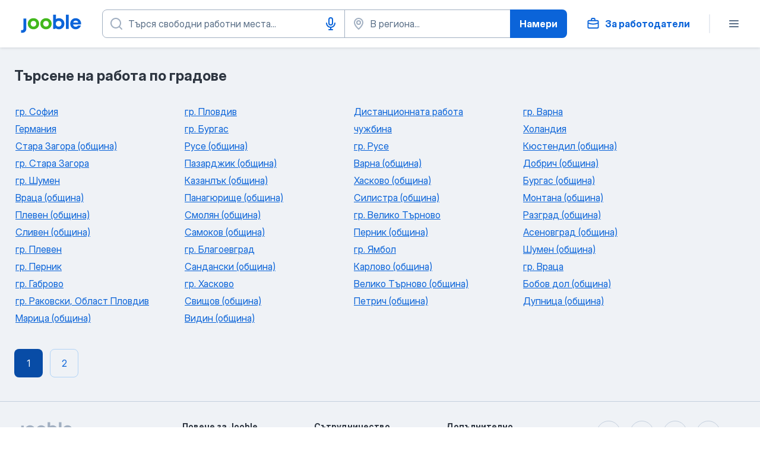

--- FILE ---
content_type: application/javascript
request_url: https://bg.jooble.org/assets/TopRegions.14d544c9332b72399cd6.js
body_size: 1490
content:
(self.__LOADABLE_LOADED_CHUNKS__=self.__LOADABLE_LOADED_CHUNKS__||[]).push([[4694],{92383:(e,t,n)=>{"use strict";n.d(t,{t:()=>v});var a=n(2784),r=n(13980),s=n(34126),i=n(66991);const o={pagination:"Tc5shQ",pagination__item:"Qd0Rgy",pagination__btn:"aLnNkU",pagination__btn__active:"_7Aj0uZ"};var c=n(2183),l=n.n(c),u=n(52322);const g=l().bind(o),p={current:r.number.isRequired,onClick:r.func.isRequired,buttons:(0,r.arrayOf)((0,r.shape)({href:r.string,value:r.number}))},d=({current:e,onClick:t,buttons:n})=>(0,u.jsx)("ul",{className:o.pagination,children:n.map((({value:n,href:a})=>(0,u.jsx)("li",{className:o.pagination__item,children:(0,u.jsx)(i.HyperlinkSecondaryButton,{className:g(o.pagination__btn,{pagination__btn__active:n===e}),appearance:"blue","data-test-name":`_pagination-${n}`,textDecorationStyle:"solid",href:a,size:"md",onClick:e=>t(e,n),children:n})},n)))});d.propTypes=p,d.displayName="PaginationComponent";const h=d,m=(e,t)=>Math.trunc(t/2)<e?e-Math.trunc(t/2):1;var f,x=n(2689),_=n.n(x);const j={current:r.number.isRequired,countPages:r.number.isRequired,totalPages:r.number.isRequired,onClick:r.func,getButtonAriaLabel:r.func,href:r.string},P=({current:e,countPages:t,totalPages:n,onClick:r,href:i="",queryPageName:o="page"})=>{const[c,l]=(0,a.useState)(m(e,t)),[g,p]=(0,a.useState)(e);(0,a.useEffect)((()=>{p(parseInt(e,10)),l(m(e,t))}),[e,t]);const d=c+t>n?n+1:c+t,x=d-c>1,j=s.parseUrl(i),P=_()(c,d).map((t=>{1===t?delete j.query[o]:j.query[o]=t;const n=s.stringify(j.query),a=n?`${j.url}?${n}`:j.url;return{value:t,href:e===t?null:a}}));return f=h,x?(0,u.jsx)(f,{current:g,buttons:P,onClick:(e,n)=>{e.preventDefault(),p(n),l(m(n,t)),r(n)}}):null};P.propTypes=j;const v=P},73285:(e,t,n)=>{"use strict";n.d(t,{Z:()=>u});var a=n(66991),r=n(92383);const s="HbgcPi",i="D2hiew",o="GP4pBc",c="Mi0iCT";var l=n(52322);const u=({items:e,totalPages:t,pageTitle:n,currentPage:u,hrefForBot:g,onPageClick:p,testAttrPrefix:d})=>{let h="",m="";return d&&(h=`${d}-title`,m=`${d}-container`),(0,l.jsxs)("section",{className:s,children:[(0,l.jsxs)("div",{children:[(0,l.jsx)("h3",{className:i,"data-test-name":h,children:n}),(0,l.jsx)("ul",{className:o,"data-test-name":m,children:e.map((e=>(0,l.jsx)("li",{children:(0,l.jsx)(a.Hyperlink,{className:c,appearance:"blue","data-test-name":d,textDecorationStyle:"solid",href:e.url,children:e.title})})))})]}),(0,l.jsx)(r.t,{countPages:5,current:u,totalPages:t,href:g,onClick:p})]})}},95486:(e,t,n)=>{"use strict";n.r(t),n.d(t,{default:()=>y});var a=n(57903),r=n(7612),s=n(74631),i=n(16619),o=n(87267),c=n(14489),l=n(34126),u=n(61640),g=n(11379),p=n(78315),d=n(43091),h=n(50195),m=n(73285),f=n(52810);const x="b3Rwhz";var _,j=n(52322);const P=({isLoading:e,seoContent:t,helmet:n,pageTitle:a,totalPages:r,hrefForBot:s,onPageClick:i,currentPage:o})=>(0,j.jsxs)(j.Fragment,{children:[(0,j.jsxs)(p.ql,{children:[(0,j.jsx)("title",{children:n.title}),n.metas.map((e=>(0,j.jsx)("meta",Object.assign({},e)))),n.links.map((e=>(0,j.jsx)("link",Object.assign({},e))))]}),(_=f.Z,e?(0,j.jsx)(_,{}):null),("div",e?null:(0,j.jsxs)("div",{className:x,children:[(0,j.jsx)(d.h,{}),(0,j.jsx)(m.Z,{items:t,totalPages:r,pageTitle:a,currentPage:o,hrefForBot:s,testAttrPrefix:"_top-regions",onPageClick:i}),(0,j.jsx)(h.Z,{})]}))]}),v=({seoContent:e,pageInfo:t,currentPage:n,domain:a,replaceHistory:r,location:s,loadTopRegions:i,helmet:o})=>{const c=!(0,u.W)(g.G),p=l.parse(s.search),d=`${a}${s.pathname}${s.search}`;return(0,j.jsx)(P,{isLoading:c,seoContent:e,totalPages:t.totalPages,pageTitle:t.pageTitle,currentPage:n,onPageClick:async e=>{i({page:e}),r(Object.assign({},s,{search:l.stringify(Object.assign({},p,{page:e}))}))},hrefForBot:d,helmet:o})},b={loadTopRegions:c.J,replaceHistory:s.gx},y=(0,a.$j)((e=>{const{pageInfo:t}=(0,i.vp)(e);return{seoContent:(0,i.CY)(e),pageInfo:t,currentPage:(0,i.VS)(e),domain:(0,o.P$z)(e),helmet:(0,i.EK)(e),location:(0,r.k$)(e)}}),b)(v)},93228:e=>{var t=Math.ceil,n=Math.max;e.exports=function(e,a,r,s){for(var i=-1,o=n(t((a-e)/(r||1)),0),c=Array(o);o--;)c[s?o:++i]=e,e+=r;return c}},82941:(e,t,n)=>{var a=n(93228),r=n(82406),s=n(5707);e.exports=function(e){return function(t,n,i){return i&&"number"!=typeof i&&r(t,n,i)&&(n=i=void 0),t=s(t),void 0===n?(n=t,t=0):n=s(n),i=void 0===i?t<n?1:-1:s(i),a(t,n,i,e)}}},2689:(e,t,n)=>{var a=n(82941)();e.exports=a}}]);
//# sourceMappingURL=http://localhost:8081/assets/sourcemaps/TopRegions.14d544c9332b72399cd6.js.map